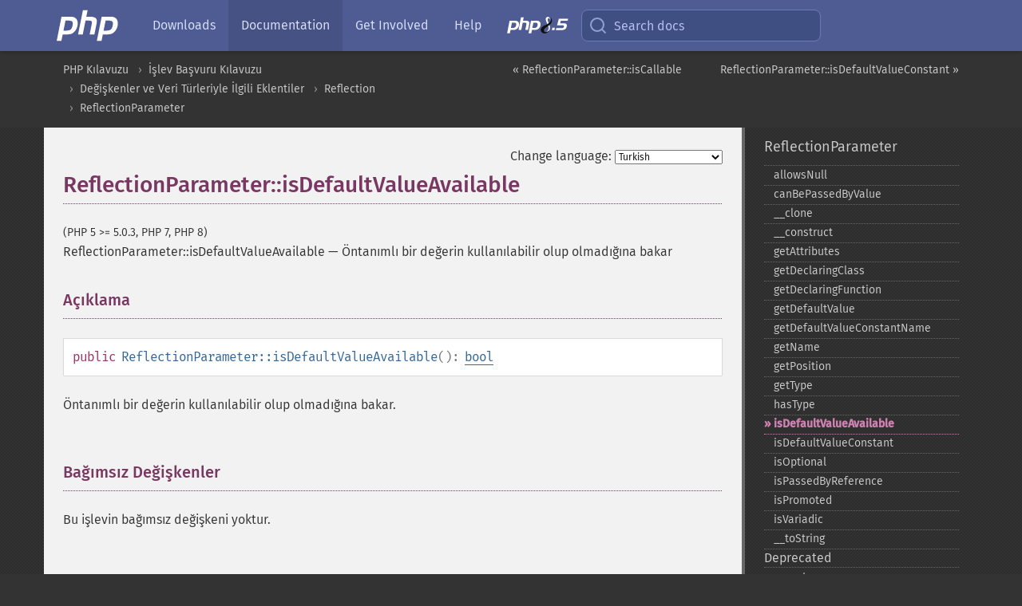

--- FILE ---
content_type: text/html; charset=utf-8
request_url: https://www.php.net/manual/tr/reflectionparameter.isdefaultvalueavailable.php
body_size: 7216
content:
<!DOCTYPE html>
<html xmlns="http://www.w3.org/1999/xhtml" lang="tr">
<head>

  <meta charset="utf-8">
  <meta name="viewport" content="width=device-width, initial-scale=1.0">

     <base href="https://www.php.net/manual/tr/reflectionparameter.isdefaultvalueavailable.php">
  
  <title>PHP: ReflectionParameter::isDefaultValueAvailable - Manual</title>

      <link rel="stylesheet" type="text/css" href="/cached.php?t=1756715876&amp;f=/fonts/Fira/fira.css" media="screen">
      <link rel="stylesheet" type="text/css" href="/cached.php?t=1756715876&amp;f=/fonts/Font-Awesome/css/fontello.css" media="screen">
      <link rel="stylesheet" type="text/css" href="/cached.php?t=1763585401&amp;f=/styles/theme-base.css" media="screen">
      <link rel="stylesheet" type="text/css" href="/cached.php?t=1763575802&amp;f=/styles/theme-medium.css" media="screen">
  
 <link rel="icon" type="image/svg+xml" sizes="any" href="https://www.php.net/favicon.svg?v=2">
 <link rel="icon" type="image/png" sizes="196x196" href="https://www.php.net/favicon-196x196.png?v=2">
 <link rel="icon" type="image/png" sizes="32x32" href="https://www.php.net/favicon-32x32.png?v=2">
 <link rel="icon" type="image/png" sizes="16x16" href="https://www.php.net/favicon-16x16.png?v=2">
 <link rel="shortcut icon" href="https://www.php.net/favicon.ico?v=2">

 <link rel="search" type="application/opensearchdescription+xml" href="https://www.php.net/phpnetimprovedsearch.src" title="Add PHP.net search">
 <link rel="alternate" type="application/atom+xml" href="https://www.php.net/releases/feed.php" title="PHP Release feed">
 <link rel="alternate" type="application/atom+xml" href="https://www.php.net/feed.atom" title="PHP: Hypertext Preprocessor">

 <link rel="canonical" href="https://www.php.net/manual/tr/reflectionparameter.isdefaultvalueavailable.php">
 <link rel="shorturl" href="https://www.php.net/manual/tr/reflectionparameter.isdefaultvalueavailable.php">
 <link rel="alternate" href="https://www.php.net/manual/tr/reflectionparameter.isdefaultvalueavailable.php" hreflang="x-default">

 <link rel="contents" href="https://www.php.net/manual/tr/index.php">
 <link rel="index" href="https://www.php.net/manual/tr/class.reflectionparameter.php">
 <link rel="prev" href="https://www.php.net/manual/tr/reflectionparameter.iscallable.php">
 <link rel="next" href="https://www.php.net/manual/tr/reflectionparameter.isdefaultvalueconstant.php">

 <link rel="alternate" href="https://www.php.net/manual/en/reflectionparameter.isdefaultvalueavailable.php" hreflang="en">
 <link rel="alternate" href="https://www.php.net/manual/de/reflectionparameter.isdefaultvalueavailable.php" hreflang="de">
 <link rel="alternate" href="https://www.php.net/manual/es/reflectionparameter.isdefaultvalueavailable.php" hreflang="es">
 <link rel="alternate" href="https://www.php.net/manual/fr/reflectionparameter.isdefaultvalueavailable.php" hreflang="fr">
 <link rel="alternate" href="https://www.php.net/manual/it/reflectionparameter.isdefaultvalueavailable.php" hreflang="it">
 <link rel="alternate" href="https://www.php.net/manual/ja/reflectionparameter.isdefaultvalueavailable.php" hreflang="ja">
 <link rel="alternate" href="https://www.php.net/manual/pt_BR/reflectionparameter.isdefaultvalueavailable.php" hreflang="pt_BR">
 <link rel="alternate" href="https://www.php.net/manual/ru/reflectionparameter.isdefaultvalueavailable.php" hreflang="ru">
 <link rel="alternate" href="https://www.php.net/manual/tr/reflectionparameter.isdefaultvalueavailable.php" hreflang="tr">
 <link rel="alternate" href="https://www.php.net/manual/uk/reflectionparameter.isdefaultvalueavailable.php" hreflang="uk">
 <link rel="alternate" href="https://www.php.net/manual/zh/reflectionparameter.isdefaultvalueavailable.php" hreflang="zh">

<link rel="stylesheet" type="text/css" href="/cached.php?t=1756715876&amp;f=/fonts/Fira/fira.css" media="screen">
<link rel="stylesheet" type="text/css" href="/cached.php?t=1756715876&amp;f=/fonts/Font-Awesome/css/fontello.css" media="screen">
<link rel="stylesheet" type="text/css" href="/cached.php?t=1763585401&amp;f=/styles/theme-base.css" media="screen">
<link rel="stylesheet" type="text/css" href="/cached.php?t=1763575802&amp;f=/styles/theme-medium.css" media="screen">


 <base href="https://www.php.net/manual/tr/reflectionparameter.isdefaultvalueavailable.php">

<meta name="Description" content="&Ouml;ntanımlı bir değerin kullanılabilir olup olmadığına bakar" />

<meta name="twitter:card" content="summary_large_image" />
<meta name="twitter:site" content="@official_php" />
<meta name="twitter:title" content="PHP: ReflectionParameter::isDefaultValueAvailable - Manual" />
<meta name="twitter:description" content="&Ouml;ntanımlı bir değerin kullanılabilir olup olmadığına bakar" />
<meta name="twitter:creator" content="@official_php" />
<meta name="twitter:image:src" content="https://www.php.net/images/meta-image.png" />

<meta itemprop="name" content="PHP: ReflectionParameter::isDefaultValueAvailable - Manual" />
<meta itemprop="description" content="&Ouml;ntanımlı bir değerin kullanılabilir olup olmadığına bakar" />
<meta itemprop="image" content="https://www.php.net/images/meta-image.png" />

<meta property="og:image" content="https://www.php.net/images/meta-image.png" />
<meta property="og:description" content="&Ouml;ntanımlı bir değerin kullanılabilir olup olmadığına bakar" />

<link href="https://fosstodon.org/@php" rel="me" />
<!-- Matomo -->
<script>
    var _paq = window._paq = window._paq || [];
    /* tracker methods like "setCustomDimension" should be called before "trackPageView" */
    _paq.push(["setDoNotTrack", true]);
    _paq.push(["disableCookies"]);
    _paq.push(['trackPageView']);
    _paq.push(['enableLinkTracking']);
    (function() {
        var u="https://analytics.php.net/";
        _paq.push(['setTrackerUrl', u+'matomo.php']);
        _paq.push(['setSiteId', '1']);
        var d=document, g=d.createElement('script'), s=d.getElementsByTagName('script')[0];
        g.async=true; g.src=u+'matomo.js'; s.parentNode.insertBefore(g,s);
    })();
</script>
<!-- End Matomo Code -->
</head>
<body class="docs "><a href="/x-myracloud-5958a2bbbed300a9b9ac631223924e0b/1769769837.856" style="display:  none">update page now</a>

<nav class="navbar navbar-fixed-top">
  <div class="navbar__inner">
    <a href="/" aria-label="PHP Home" class="navbar__brand">
      <img
        src="/images/logos/php-logo-white.svg"
        aria-hidden="true"
        width="80"
        height="40"
      >
    </a>

    <div
      id="navbar__offcanvas"
      tabindex="-1"
      class="navbar__offcanvas"
      aria-label="Menu"
    >
      <button
        id="navbar__close-button"
        class="navbar__icon-item navbar_icon-item--visually-aligned navbar__close-button"
      >
        <svg xmlns="http://www.w3.org/2000/svg" width="24" viewBox="0 0 24 24" fill="currentColor"><path d="M19,6.41L17.59,5L12,10.59L6.41,5L5,6.41L10.59,12L5,17.59L6.41,19L12,13.41L17.59,19L19,17.59L13.41,12L19,6.41Z" /></svg>
      </button>

      <ul class="navbar__nav">
                            <li class="navbar__item">
              <a
                href="/downloads.php"
                                class="navbar__link  "
              >
                                  Downloads                              </a>
          </li>
                            <li class="navbar__item">
              <a
                href="/docs.php"
                aria-current="page"                class="navbar__link navbar__link--active "
              >
                                  Documentation                              </a>
          </li>
                            <li class="navbar__item">
              <a
                href="/get-involved.php"
                                class="navbar__link  "
              >
                                  Get Involved                              </a>
          </li>
                            <li class="navbar__item">
              <a
                href="/support.php"
                                class="navbar__link  "
              >
                                  Help                              </a>
          </li>
                            <li class="navbar__item">
              <a
                href="/releases/8.5/index.php"
                                class="navbar__link  navbar__release"
              >
                                  <img src="/images/php8/logo_php8_5.svg" alt="PHP 8.5">
                              </a>
          </li>
              </ul>
    </div>

    <div class="navbar__right">
        
      
      <!-- Desktop default search -->
      <form
        action="/manual-lookup.php"
        class="navbar__search-form"
      >
        <label for="navbar__search-input" aria-label="Search docs">
          <svg
  xmlns="http://www.w3.org/2000/svg"
  aria-hidden="true"
  width="24"
  viewBox="0 0 24 24"
  fill="none"
  stroke="currentColor"
  stroke-width="2"
  stroke-linecap="round"
  stroke-linejoin="round"
>
  <circle cx="11" cy="11" r="8"></circle>
  <line x1="21" y1="21" x2="16.65" y2="16.65"></line>
</svg>        </label>
        <input
          type="search"
          name="pattern"
          id="navbar__search-input"
          class="navbar__search-input"
          placeholder="Search docs"
          accesskey="s"
        >
        <input type="hidden" name="scope" value="quickref">
      </form>

      <!-- Desktop encanced search -->
      <button
        id="navbar__search-button"
        class="navbar__search-button"
        hidden
      >
        <svg
  xmlns="http://www.w3.org/2000/svg"
  aria-hidden="true"
  width="24"
  viewBox="0 0 24 24"
  fill="none"
  stroke="currentColor"
  stroke-width="2"
  stroke-linecap="round"
  stroke-linejoin="round"
>
  <circle cx="11" cy="11" r="8"></circle>
  <line x1="21" y1="21" x2="16.65" y2="16.65"></line>
</svg>        Search docs
      </button>

        
      <!-- Mobile default items -->
      <a
        id="navbar__search-link"
        href="/lookup-form.php"
        aria-label="Search docs"
        class="navbar__icon-item navbar__search-link"
      >
        <svg
  xmlns="http://www.w3.org/2000/svg"
  aria-hidden="true"
  width="24"
  viewBox="0 0 24 24"
  fill="none"
  stroke="currentColor"
  stroke-width="2"
  stroke-linecap="round"
  stroke-linejoin="round"
>
  <circle cx="11" cy="11" r="8"></circle>
  <line x1="21" y1="21" x2="16.65" y2="16.65"></line>
</svg>      </a>
      <a
        id="navbar__menu-link"
        href="/menu.php"
        aria-label="Menu"
        class="navbar__icon-item navbar_icon-item--visually-aligned navbar_menu-link"
      >
        <svg xmlns="http://www.w3.org/2000/svg"
  aria-hidden="true"
  width="24"
  viewBox="0 0 24 24"
  fill="currentColor"
>
  <path d="M3,6H21V8H3V6M3,11H21V13H3V11M3,16H21V18H3V16Z" />
</svg>      </a>

      <!-- Mobile enhanced items -->
      <button
        id="navbar__search-button-mobile"
        aria-label="Search docs"
        class="navbar__icon-item navbar__search-button-mobile"
        hidden
      >
        <svg
  xmlns="http://www.w3.org/2000/svg"
  aria-hidden="true"
  width="24"
  viewBox="0 0 24 24"
  fill="none"
  stroke="currentColor"
  stroke-width="2"
  stroke-linecap="round"
  stroke-linejoin="round"
>
  <circle cx="11" cy="11" r="8"></circle>
  <line x1="21" y1="21" x2="16.65" y2="16.65"></line>
</svg>      </button>
      <button
        id="navbar__menu-button"
        aria-label="Menu"
        class="navbar__icon-item navbar_icon-item--visually-aligned"
        hidden
      >
        <svg xmlns="http://www.w3.org/2000/svg"
  aria-hidden="true"
  width="24"
  viewBox="0 0 24 24"
  fill="currentColor"
>
  <path d="M3,6H21V8H3V6M3,11H21V13H3V11M3,16H21V18H3V16Z" />
</svg>      </button>
    </div>

    <div
      id="navbar__backdrop"
      class="navbar__backdrop"
    ></div>
  </div>

  <div id="flash-message"></div>
</nav>
<nav id="trick"><div><dl>
<dt><a href='/manual/en/getting-started.php'>Getting Started</a></dt>
	<dd><a href='/manual/en/introduction.php'>Introduction</a></dd>
	<dd><a href='/manual/en/tutorial.php'>A simple tutorial</a></dd>
<dt><a href='/manual/en/langref.php'>Language Reference</a></dt>
	<dd><a href='/manual/en/language.basic-syntax.php'>Basic syntax</a></dd>
	<dd><a href='/manual/en/language.types.php'>Types</a></dd>
	<dd><a href='/manual/en/language.variables.php'>Variables</a></dd>
	<dd><a href='/manual/en/language.constants.php'>Constants</a></dd>
	<dd><a href='/manual/en/language.expressions.php'>Expressions</a></dd>
	<dd><a href='/manual/en/language.operators.php'>Operators</a></dd>
	<dd><a href='/manual/en/language.control-structures.php'>Control Structures</a></dd>
	<dd><a href='/manual/en/language.functions.php'>Functions</a></dd>
	<dd><a href='/manual/en/language.oop5.php'>Classes and Objects</a></dd>
	<dd><a href='/manual/en/language.namespaces.php'>Namespaces</a></dd>
	<dd><a href='/manual/en/language.enumerations.php'>Enumerations</a></dd>
	<dd><a href='/manual/en/language.errors.php'>Errors</a></dd>
	<dd><a href='/manual/en/language.exceptions.php'>Exceptions</a></dd>
	<dd><a href='/manual/en/language.fibers.php'>Fibers</a></dd>
	<dd><a href='/manual/en/language.generators.php'>Generators</a></dd>
	<dd><a href='/manual/en/language.attributes.php'>Attributes</a></dd>
	<dd><a href='/manual/en/language.references.php'>References Explained</a></dd>
	<dd><a href='/manual/en/reserved.variables.php'>Predefined Variables</a></dd>
	<dd><a href='/manual/en/reserved.exceptions.php'>Predefined Exceptions</a></dd>
	<dd><a href='/manual/en/reserved.interfaces.php'>Predefined Interfaces and Classes</a></dd>
	<dd><a href='/manual/en/reserved.attributes.php'>Predefined Attributes</a></dd>
	<dd><a href='/manual/en/context.php'>Context options and parameters</a></dd>
	<dd><a href='/manual/en/wrappers.php'>Supported Protocols and Wrappers</a></dd>
</dl>
<dl>
<dt><a href='/manual/en/security.php'>Security</a></dt>
	<dd><a href='/manual/en/security.intro.php'>Introduction</a></dd>
	<dd><a href='/manual/en/security.general.php'>General considerations</a></dd>
	<dd><a href='/manual/en/security.cgi-bin.php'>Installed as CGI binary</a></dd>
	<dd><a href='/manual/en/security.apache.php'>Installed as an Apache module</a></dd>
	<dd><a href='/manual/en/security.sessions.php'>Session Security</a></dd>
	<dd><a href='/manual/en/security.filesystem.php'>Filesystem Security</a></dd>
	<dd><a href='/manual/en/security.database.php'>Database Security</a></dd>
	<dd><a href='/manual/en/security.errors.php'>Error Reporting</a></dd>
	<dd><a href='/manual/en/security.variables.php'>User Submitted Data</a></dd>
	<dd><a href='/manual/en/security.hiding.php'>Hiding PHP</a></dd>
	<dd><a href='/manual/en/security.current.php'>Keeping Current</a></dd>
<dt><a href='/manual/en/features.php'>Features</a></dt>
	<dd><a href='/manual/en/features.http-auth.php'>HTTP authentication with PHP</a></dd>
	<dd><a href='/manual/en/features.cookies.php'>Cookies</a></dd>
	<dd><a href='/manual/en/features.sessions.php'>Sessions</a></dd>
	<dd><a href='/manual/en/features.file-upload.php'>Handling file uploads</a></dd>
	<dd><a href='/manual/en/features.remote-files.php'>Using remote files</a></dd>
	<dd><a href='/manual/en/features.connection-handling.php'>Connection handling</a></dd>
	<dd><a href='/manual/en/features.persistent-connections.php'>Persistent Database Connections</a></dd>
	<dd><a href='/manual/en/features.commandline.php'>Command line usage</a></dd>
	<dd><a href='/manual/en/features.gc.php'>Garbage Collection</a></dd>
	<dd><a href='/manual/en/features.dtrace.php'>DTrace Dynamic Tracing</a></dd>
</dl>
<dl>
<dt><a href='/manual/en/funcref.php'>Function Reference</a></dt>
	<dd><a href='/manual/en/refs.basic.php.php'>Affecting PHP's Behaviour</a></dd>
	<dd><a href='/manual/en/refs.utilspec.audio.php'>Audio Formats Manipulation</a></dd>
	<dd><a href='/manual/en/refs.remote.auth.php'>Authentication Services</a></dd>
	<dd><a href='/manual/en/refs.utilspec.cmdline.php'>Command Line Specific Extensions</a></dd>
	<dd><a href='/manual/en/refs.compression.php'>Compression and Archive Extensions</a></dd>
	<dd><a href='/manual/en/refs.crypto.php'>Cryptography Extensions</a></dd>
	<dd><a href='/manual/en/refs.database.php'>Database Extensions</a></dd>
	<dd><a href='/manual/en/refs.calendar.php'>Date and Time Related Extensions</a></dd>
	<dd><a href='/manual/en/refs.fileprocess.file.php'>File System Related Extensions</a></dd>
	<dd><a href='/manual/en/refs.international.php'>Human Language and Character Encoding Support</a></dd>
	<dd><a href='/manual/en/refs.utilspec.image.php'>Image Processing and Generation</a></dd>
	<dd><a href='/manual/en/refs.remote.mail.php'>Mail Related Extensions</a></dd>
	<dd><a href='/manual/en/refs.math.php'>Mathematical Extensions</a></dd>
	<dd><a href='/manual/en/refs.utilspec.nontext.php'>Non-Text MIME Output</a></dd>
	<dd><a href='/manual/en/refs.fileprocess.process.php'>Process Control Extensions</a></dd>
	<dd><a href='/manual/en/refs.basic.other.php'>Other Basic Extensions</a></dd>
	<dd><a href='/manual/en/refs.remote.other.php'>Other Services</a></dd>
	<dd><a href='/manual/en/refs.search.php'>Search Engine Extensions</a></dd>
	<dd><a href='/manual/en/refs.utilspec.server.php'>Server Specific Extensions</a></dd>
	<dd><a href='/manual/en/refs.basic.session.php'>Session Extensions</a></dd>
	<dd><a href='/manual/en/refs.basic.text.php'>Text Processing</a></dd>
	<dd><a href='/manual/en/refs.basic.vartype.php'>Variable and Type Related Extensions</a></dd>
	<dd><a href='/manual/en/refs.webservice.php'>Web Services</a></dd>
	<dd><a href='/manual/en/refs.utilspec.windows.php'>Windows Only Extensions</a></dd>
	<dd><a href='/manual/en/refs.xml.php'>XML Manipulation</a></dd>
	<dd><a href='/manual/en/refs.ui.php'>GUI Extensions</a></dd>
</dl>
<dl>
<dt>Keyboard Shortcuts</dt><dt>?</dt>
<dd>This help</dd>
<dt>j</dt>
<dd>Next menu item</dd>
<dt>k</dt>
<dd>Previous menu item</dd>
<dt>g p</dt>
<dd>Previous man page</dd>
<dt>g n</dt>
<dd>Next man page</dd>
<dt>G</dt>
<dd>Scroll to bottom</dd>
<dt>g g</dt>
<dd>Scroll to top</dd>
<dt>g h</dt>
<dd>Goto homepage</dd>
<dt>g s</dt>
<dd>Goto search<br>(current page)</dd>
<dt>/</dt>
<dd>Focus search box</dd>
</dl></div></nav>
<div id="goto">
    <div class="search">
         <div class="text"></div>
         <div class="results"><ul></ul></div>
   </div>
</div>

  <div id="breadcrumbs" class="clearfix">
    <div id="breadcrumbs-inner">
          <div class="next">
        <a href="reflectionparameter.isdefaultvalueconstant.php">
          ReflectionParameter::isDefaultValueConstant &raquo;
        </a>
      </div>
              <div class="prev">
        <a href="reflectionparameter.iscallable.php">
          &laquo; ReflectionParameter::isCallable        </a>
      </div>
          <ul>
            <li><a href='index.php'>PHP Kılavuzu</a></li>      <li><a href='funcref.php'>İşlev Başvuru Kılavuzu</a></li>      <li><a href='refs.basic.vartype.php'>Değişkenler ve Veri T&uuml;rleriyle İlgili Eklentiler</a></li>      <li><a href='book.reflection.php'>Reflection</a></li>      <li><a href='class.reflectionparameter.php'>ReflectionParameter</a></li>      </ul>
    </div>
  </div>




<div id="layout" class="clearfix">
  <section id="layout-content">
  <div class="page-tools">
    <div class="change-language">
      <form action="/manual/change.php" method="get" id="changelang" name="changelang">
        <fieldset>
          <label for="changelang-langs">Change language:</label>
          <select onchange="document.changelang.submit()" name="page" id="changelang-langs">
            <option value='en/reflectionparameter.isdefaultvalueavailable.php'>English</option>
            <option value='de/reflectionparameter.isdefaultvalueavailable.php'>German</option>
            <option value='es/reflectionparameter.isdefaultvalueavailable.php'>Spanish</option>
            <option value='fr/reflectionparameter.isdefaultvalueavailable.php'>French</option>
            <option value='it/reflectionparameter.isdefaultvalueavailable.php'>Italian</option>
            <option value='ja/reflectionparameter.isdefaultvalueavailable.php'>Japanese</option>
            <option value='pt_BR/reflectionparameter.isdefaultvalueavailable.php'>Brazilian Portuguese</option>
            <option value='ru/reflectionparameter.isdefaultvalueavailable.php'>Russian</option>
            <option value='tr/reflectionparameter.isdefaultvalueavailable.php' selected="selected">Turkish</option>
            <option value='uk/reflectionparameter.isdefaultvalueavailable.php'>Ukrainian</option>
            <option value='zh/reflectionparameter.isdefaultvalueavailable.php'>Chinese (Simplified)</option>
            <option value='help-translate.php'>Other</option>
          </select>
        </fieldset>
      </form>
    </div>
  </div><div id="reflectionparameter.isdefaultvalueavailable" class="refentry">
 <div class="refnamediv">
  <h1 class="refname">ReflectionParameter::isDefaultValueAvailable</h1>
  <p class="verinfo">(PHP 5 &gt;= 5.0.3, PHP 7, PHP 8)</p><p class="refpurpose"><span class="refname">ReflectionParameter::isDefaultValueAvailable</span> &mdash; <span class="dc-title">Öntanımlı bir değerin kullanılabilir olup olmadığına bakar
  </span></p>

 </div>

 <div class="refsect1 description" id="refsect1-reflectionparameter.isdefaultvalueavailable-description">
  <h3 class="title">Açıklama</h3>
<div class="methodsynopsis dc-description">
   <span class="modifier">public</span> <span class="methodname"><strong>ReflectionParameter::isDefaultValueAvailable</strong></span>(): <span class="type"><a href="language.types.boolean.php" class="type bool">bool</a></span></div>

  <p class="para rdfs-comment">
   Öntanımlı bir değerin kullanılabilir olup olmadığına bakar.
  </p>
 </div>


 <div class="refsect1 parameters" id="refsect1-reflectionparameter.isdefaultvalueavailable-parameters">
  <h3 class="title">Bağımsız Değişkenler</h3>
  <p class="para">Bu işlevin bağımsız değişkeni yoktur.</p>
 </div>


 <div class="refsect1 returnvalues" id="refsect1-reflectionparameter.isdefaultvalueavailable-returnvalues">
  <h3 class="title">Dönen Değerler</h3>
  <p class="para">
   Öntanımlı değer kullanılabiliyorsa <strong><code><a href="reserved.constants.php#constant.true">true</a></code></strong> yoksa <strong><code><a href="reserved.constants.php#constant.false">false</a></code></strong>.
  </p>
 </div>


 <div class="refsect1 seealso" id="refsect1-reflectionparameter.isdefaultvalueavailable-seealso">
  <h3 class="title">Ayrıca Bakınız</h3>
  <ul class="simplelist">
   <li><span class="methodname"><a href="reflectionparameter.getdefaultvalue.php" class="methodname" rel="rdfs-seeAlso">ReflectionParameter::getDefaultValue()</a> - Bağımsız değişkenin &ouml;ntanımlı değerini d&ouml;nd&uuml;r&uuml;r</span></li>
   <li><span class="methodname"><a href="reflectionparameter.isdefaultvalueconstant.php" class="methodname" rel="rdfs-seeAlso">ReflectionParameter::isDefaultValueConstant()</a> - Returns whether the default value of this parameter is a constant</span></li>
   <li><span class="methodname"><a href="reflectionparameter.getname.php" class="methodname" rel="rdfs-seeAlso">ReflectionParameter::getName()</a> - Bağımsız değişkenin ismini d&ouml;nd&uuml;r&uuml;r</span></li>
  </ul>
 </div>


</div>    <div class="contribute">
      <h3 class="title">Found A Problem?</h3>
      <div>
         
      </div>
      <div class="edit-bug">
        <a href="https://github.com/php/doc-base/blob/master/README.md" title="This will take you to our contribution guidelines on GitHub" target="_blank" rel="noopener noreferrer">Learn How To Improve This Page</a>
        •
        <a href="https://github.com/php/doc-tr/blob/master/reference/reflection/reflectionparameter/isdefaultvalueavailable.xml">Submit a Pull Request</a>
        •
        <a href="https://github.com/php/doc-tr/issues/new?body=From%20manual%20page:%20https:%2F%2Fphp.net%2Freflectionparameter.isdefaultvalueavailable%0A%0A---">Report a Bug</a>
      </div>
    </div><section id="usernotes">
 <div class="head">
  <span class="action"><a href="/manual/add-note.php?sect=reflectionparameter.isdefaultvalueavailable&amp;repo=tr&amp;redirect=https://www.php.net/manual/tr/reflectionparameter.isdefaultvalueavailable.php">＋<small>add a note</small></a></span>
  <h3 class="title">User Contributed Notes </h3>
 </div>
 <div class="note">There are no user contributed notes for this page.</div></section>    </section><!-- layout-content -->
        <aside class='layout-menu'>

        <ul class='parent-menu-list'>
                                    <li>
                <a href="class.reflectionparameter.php">ReflectionParameter</a>

                                    <ul class='child-menu-list'>

                                                <li class="">
                            <a href="reflectionparameter.allowsnull.php" title="allowsNull">allowsNull</a>
                        </li>
                                                <li class="">
                            <a href="reflectionparameter.canbepassedbyvalue.php" title="canBePassedByValue">canBePassedByValue</a>
                        </li>
                                                <li class="">
                            <a href="reflectionparameter.clone.php" title="_&#8203;_&#8203;clone">_&#8203;_&#8203;clone</a>
                        </li>
                                                <li class="">
                            <a href="reflectionparameter.construct.php" title="_&#8203;_&#8203;construct">_&#8203;_&#8203;construct</a>
                        </li>
                                                <li class="">
                            <a href="reflectionparameter.getattributes.php" title="getAttributes">getAttributes</a>
                        </li>
                                                <li class="">
                            <a href="reflectionparameter.getdeclaringclass.php" title="getDeclaringClass">getDeclaringClass</a>
                        </li>
                                                <li class="">
                            <a href="reflectionparameter.getdeclaringfunction.php" title="getDeclaringFunction">getDeclaringFunction</a>
                        </li>
                                                <li class="">
                            <a href="reflectionparameter.getdefaultvalue.php" title="getDefaultValue">getDefaultValue</a>
                        </li>
                                                <li class="">
                            <a href="reflectionparameter.getdefaultvalueconstantname.php" title="getDefaultValueConstantName">getDefaultValueConstantName</a>
                        </li>
                                                <li class="">
                            <a href="reflectionparameter.getname.php" title="getName">getName</a>
                        </li>
                                                <li class="">
                            <a href="reflectionparameter.getposition.php" title="getPosition">getPosition</a>
                        </li>
                                                <li class="">
                            <a href="reflectionparameter.gettype.php" title="getType">getType</a>
                        </li>
                                                <li class="">
                            <a href="reflectionparameter.hastype.php" title="hasType">hasType</a>
                        </li>
                                                <li class="current">
                            <a href="reflectionparameter.isdefaultvalueavailable.php" title="isDefaultValueAvailable">isDefaultValueAvailable</a>
                        </li>
                                                <li class="">
                            <a href="reflectionparameter.isdefaultvalueconstant.php" title="isDefaultValueConstant">isDefaultValueConstant</a>
                        </li>
                                                <li class="">
                            <a href="reflectionparameter.isoptional.php" title="isOptional">isOptional</a>
                        </li>
                                                <li class="">
                            <a href="reflectionparameter.ispassedbyreference.php" title="isPassedByReference">isPassedByReference</a>
                        </li>
                                                <li class="">
                            <a href="reflectionparameter.ispromoted.php" title="isPromoted">isPromoted</a>
                        </li>
                                                <li class="">
                            <a href="reflectionparameter.isvariadic.php" title="isVariadic">isVariadic</a>
                        </li>
                                                <li class="">
                            <a href="reflectionparameter.tostring.php" title="_&#8203;_&#8203;toString">_&#8203;_&#8203;toString</a>
                        </li>
                        
                    </ul>
                
            </li>
                        
                        <li>
                <span class="header">Deprecated</span>
                <ul class="child-menu-list">
                                    <li class="">
                        <a href="reflectionparameter.export.php" title="export">export</a>
                    </li>
                                    <li class="">
                        <a href="reflectionparameter.getclass.php" title="getClass">getClass</a>
                    </li>
                                    <li class="">
                        <a href="reflectionparameter.isarray.php" title="isArray">isArray</a>
                    </li>
                                    <li class="">
                        <a href="reflectionparameter.iscallable.php" title="isCallable">isCallable</a>
                    </li>
                                </ul>
            </li>
                    </ul>
    </aside>


  </div><!-- layout -->

  <footer>
    <div class="container footer-content">
      <div class="row-fluid">
      <ul class="footmenu">
        <li><a href="/manual/tr/copyright.php">Copyright &copy; 2001-2026 The PHP Documentation Group</a></li>
        <li><a href="/my.php">My PHP.net</a></li>
        <li><a href="/contact.php">Contact</a></li>
        <li><a href="/sites.php">Other PHP.net sites</a></li>
        <li><a href="/privacy.php">Privacy policy</a></li>
      </ul>
      </div>
    </div>
  </footer>
    
<script src="/cached.php?t=1756715876&amp;f=/js/ext/jquery-3.6.0.min.js"></script>
<script src="/cached.php?t=1756715876&amp;f=/js/ext/FuzzySearch.min.js"></script>
<script src="/cached.php?t=1756715876&amp;f=/js/ext/mousetrap.min.js"></script>
<script src="/cached.php?t=1756715876&amp;f=/js/ext/jquery.scrollTo.min.js"></script>
<script src="/cached.php?t=1768309801&amp;f=/js/search.js"></script>
<script src="/cached.php?t=1768309801&amp;f=/js/common.js"></script>
<script type="module" src="/cached.php?t=1759587603&amp;f=/js/interactive-examples.js"></script>

<a id="toTop" href="javascript:;"><span id="toTopHover"></span><img width="40" height="40" alt="To Top" src="/images/to-top@2x.png"></a>

<div id="search-modal__backdrop" class="search-modal__backdrop">
  <div
    role="dialog"
    aria-label="Search modal"
    id="search-modal"
    class="search-modal"
  >
    <div class="search-modal__header">
      <div class="search-modal__form">
        <div class="search-modal__input-icon">
          <!-- https://feathericons.com search -->
          <svg xmlns="http://www.w3.org/2000/svg"
            aria-hidden="true"
            width="24"
            viewBox="0 0 24 24"
            fill="none"
            stroke="currentColor"
            stroke-width="2"
            stroke-linecap="round"
            stroke-linejoin="round"
          >
            <circle cx="11" cy="11" r="8"></circle>
            <line x1="21" y1="21" x2="16.65" y2="16.65"></line>
          </svg>
        </div>
        <input
          type="search"
          id="search-modal__input"
          class="search-modal__input"
          placeholder="Search docs"
          aria-label="Search docs"
        />
      </div>

      <button aria-label="Close" class="search-modal__close">
        <!-- https://pictogrammers.com/library/mdi/icon/close/ -->
        <svg
          xmlns="http://www.w3.org/2000/svg"
          aria-hidden="true"
          width="24"
          viewBox="0 0 24 24"
        >
          <path d="M19,6.41L17.59,5L12,10.59L6.41,5L5,6.41L10.59,12L5,17.59L6.41,19L12,13.41L17.59,19L19,17.59L13.41,12L19,6.41Z"/>
        </svg>
      </button>
    </div>
    <div
      role="listbox"
      aria-label="Search results"
      id="search-modal__results"
      class="search-modal__results"
    ></div>
    <div class="search-modal__helper-text">
      <div>
        <kbd>↑</kbd> and <kbd>↓</kbd> to navigate •
        <kbd>Enter</kbd> to select •
        <kbd>Esc</kbd> to close • <kbd>/</kbd> to open
      </div>
      <div>
        Press <kbd>Enter</kbd> without
        selection to search using Google
      </div>
    </div>
  </div>
</div>

</body>
</html>
